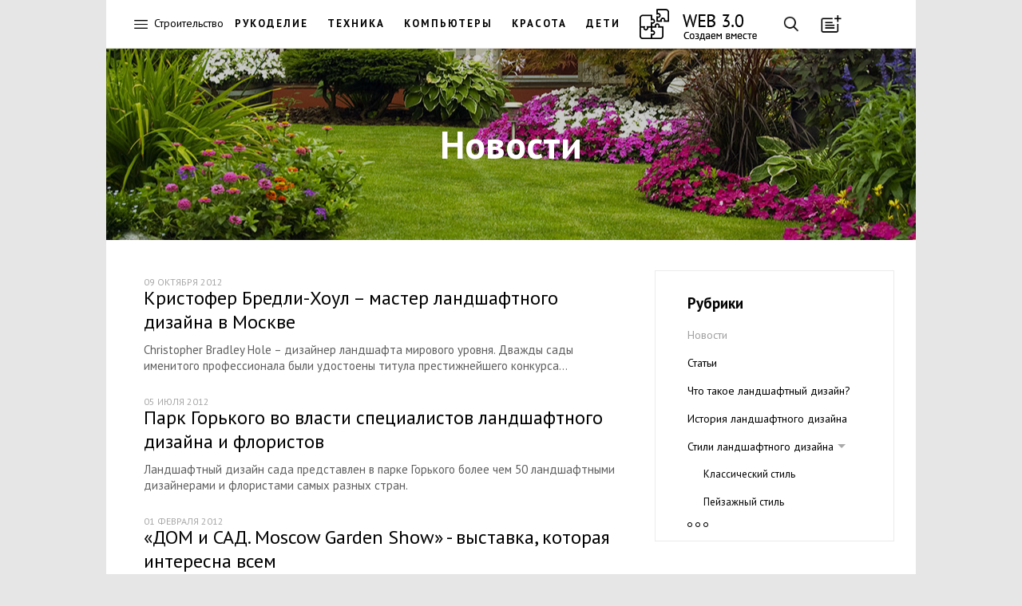

--- FILE ---
content_type: text/html; charset=cp1251
request_url: https://web-3.ru/land/news/
body_size: 10585
content:
<!DOCTYPE html>
<html lang="ru">
<head>
    <meta name="viewport" content="width=device-width, initial-scale=1, maximum-scale=1, user-scalable=no"/>

  <title>Ландшафтный дизайн / Новости</title>
    <meta name="Description" content="Новости загородного озеленения." />  <meta name="Keywords" content="ландшафтный дизайн, проект ландшафтного дизайна, озеленение, ландшафтный дизайн участка, фото ландшафтного дизайна, ландшафтный дизайн сада, альпийские горки, альпийская горка, озеленение, цветники, посадочный материал, зимний сад" />      <meta name="b85a8b07a17352394c371a679f5b16ba" content="">
<meta name='yandex-verification' content='53a1063d50c93626' />

<!--[if lt IE 9]>
    <script src=http://html5shiv.googlecode.com/svn/trunk/html5.js></script>
<![endif]-->

    <link rel="stylesheet" href="//web-3.ru/build/css/vendor.min.css"/>
    <link rel="stylesheet" href="//web-3.ru/build/css/main.min.css?11"/>
    <link href="https://fonts.googleapis.com/css?family=PT+Sans:400,700&subset=latin,cyrillic" rel="stylesheet" type="text/css"/>



<script>
function checkImg(e){var t=!1,o=e.src,i=/cacheimages\/..\/(.*)/i,n=o.match(i);if(n&&GetCookie(n[1])&&(t=!0),!t){var i=/data\/products\/gallery\/(.*)/i,n=o.match(i);n&&GetCookie(n[1])&&(t=!0)}t&&("function"==typeof loadToCache?(DeleteCookie(n[1]),loadToCache(e)):setTimeout(function(){checkImg(e)},500))}function setRefer(){if(!IsCookieEnabled)return!1;var e=new Date;e=e.getTime(),SetCookie("time_start",e);var t=GetCookie("tkat_refer");t||SetCookie("tkat_refer",document.referrer?document.referrer:"bookmark "+document.location.href,e+288e5,"."+String(window.location.hostname.match(/[a-z0-9\-]+\.[a-z]+$/)),"/")}function SetCookie(e,t){var o=SetCookie.arguments,i=SetCookie.arguments.length;if(2==i)return void(document.cookie=e+"="+escape(t.toString())+"; path=/");var n=!1;if(i>2&&null!=o[2]){var r="number"!=typeof o[2]?Date.parse(o[2].toString()):o[2];isNaN(r)||(n=new Date(r))}document.cookie=e+"="+escape(t.toString())+(n?"; expires="+n.toGMTString():"")+(i>3&&o[3]?"; domain="+o[3]:"")+(i>4&&o[4]?"; path="+o[4]:"; path=/")+(i>5&&o[5]?"; secure":"")}function GetCookie(e){if("string"==typeof e&&e.length){var t,o=0,i=e+"=",n=document.cookie;do if(t=o+i.length,n.substring(o,t)==i){var r=n.indexOf(";",t);return 0>r&&(r=n.length),unescape(n.substring(t,r))}while(o=n.indexOf(" ",t)+1)}return null}function DeleteCookie(e){document.cookie=e+"=0; expires="+new Date(0).toGMTString()}function IsCookieEnabled(){if("undefined"!=typeof navigator.cookieEnabled)return navigator.cookieEnabled;var e="__V_TEST_COOKIE_NAME_";return SetCookie(e,"1"),null!=GetCookie(e)?(DeleteCookie(e),!0):!1}authValue=GetCookie("Web3CookieAuthor")?"auth":"noauth",setRefer(),setInterval(function(){SetCookie("time_action",(new Date).getTime())},1e3);
</script>


<!-- Google.Analitics -->
<script>
  (function(i,s,o,g,r,a,m){i['GoogleAnalyticsObject']=r;i[r]=i[r]||function(){
  (i[r].q=i[r].q||[]).push(arguments)},i[r].l=1*new Date();a=s.createElement(o),
  m=s.getElementsByTagName(o)[0];a.async=1;a.src=g;m.parentNode.insertBefore(a,m)
  })(window,document,'script','//www.google-analytics.com/analytics.js','ga');
  ga('create', 'UA-45167799-1', {'allowLinker':true});
  ga('require','linker');
  ga('linker:autoLink',['tkat.ru']);
  ga('send', 'pageview', {'dimension1' : authValue} );
  setTimeout("ga('send', 'event', '30_seconds', 'read')",30000);
</script>
<!-- /Google.Analitics -->


<!-- Yandex.RTB -->
<script src="//an.yandex.ru/system/context.js"></script>

<!--script>window.yaCon­textCb=window.yaCont­extCb||[]</script>
<script src="https://yandex.ru/ad­s/system/context.js" async></script-->

<style>.page--main{padding-top: 0 !important;}</style>
</head>
<body id="body" class="body">



<!--style>
.main-nav__logo { height: 45px !important; }
.main-nav__llogo:hover:before, .main-nav__llogo:hover:after {
    background: transparent !important;
}
</style>
<style>
.main-nav { /*position: relative;*/ padding-top: 50px;
    background: #FFFFFF url("/images/web_decor.jpg") repeat-x scroll left top !important;
}
.main-nav__logo { top: 60px; /*background-image: url("/images/web_logo_ny.png"); */}
/*@media screen and (min-width: 200px) and (max-width: 640px) { .main-nav__logo { background-image: none !important; } }*/
</style>
<!--style>
.main-nav__logo { background-image: url("/images/logo.23.png"); }
@media screen and (min-width: 200px) and (max-width: 640px) { .main-nav__logo { background-image: none !important; } }
</style-->

<header>
  <nav class="main-nav">
      <a href="" class="main-nav__btn main-nav__burger"></a>
      
    <a href="https://web-3.ru" class="main-nav__logo" ></a>

        <div class="main-nav__horizont-menu">
      <ul class="main-nav__horizont-menu">
              <li><span>Строительство</span></li>
                      <li><a href="//fancywork.web-3.ru/" class="">Рукоделие</a></li>
        <li><a href="//bt.web-3.ru/" class="" title="Бытовая техника" >Техника</a></li>
        <li><a href="//comp.web-3.ru/" class="">Компьютеры</a></li>
        <li><a href="//beauty.web-3.ru/" class="" title="Красота и здоровье">Красота</a></li>
        <li><a href="//baby.web-3.ru/" class="" title="Воспитание детей">Дети</a></li>
              <li><a href="https://web-3.ru" class="main-nav__llogo"></a></li>
      </ul>
    </div>
    
    <div class="main-nav__buttons">
      <a href="" class="main-nav__btn main-nav__btn--search"></a>
      <a href="" class="main-nav__btn main-nav__btn--add" title="Загрузка мастера публикаций"
        data-link="/ajax.php?mod=publicsBundle&amp;lib=master&amp;act=open&amp;admin=0&amp;siteId=47&amp;razdelId=332"></a><a class="main-nav__btn--auth" data-link="//web-3.ru/admin.php?mod=w3UsersBundle&amp;lib=auth&amp;admin=0" title="Авторизация в системе">войти</a></div>
    <div class="search">

<div class="ya-site-form ya-site-form_inited_no" onclick="return {'bg': 'transparent', 'publicname': 'web-3', 'target': '_self', 'language': 'ru', 'encoding': 'windows-1251', 'suggest': true, 'tld': 'ru', 'site_suggest': true, 'action': '/search/', 'constraintid': '5', 'webopt': false, 'fontsize': 16, 'arrow': false, 'fg': '#000000', 'searchid': '2092229', 'logo': 'rb', 'websearch': false, 'type': 3}">
<form action="http://yandex.ru/sitesearch" method="get" target="_self"><input type="hidden" name="searchid" value="2092229" /><input type="hidden" name="l10n" value="ru" /><input type="hidden" name="reqenc" value="" /><input class="search__input" placeholder="Введите ваш запрос..." type="text" name="text" value="" /><input type="submit" value="Найти" style="display:none;" /></form>
</div>
<button class="search__btn">Найти</button>
    </div>


  </nav>

  <nav class="main-menu">
    <div class="main-menu__first-level">
      <a href="" class="main-menu__btn-close"></a>
      <ul class="main-menu__list">
              <li class="main-menu__main-link"><a class="link-hot" href="">
          <div class="main-menu__icon icons-hot"></div>
          <span>Горячее</span>
        </a></li>
                      <li class="main-menu__main-link"><a href="">
          <img src="/images/menu/avto.png" class="main-menu__icon" alt="" />
          <span>Авто</span>
        </a></li>
                <li class="main-menu__main-link"><a href="">
          <img src="/images/menu/buisness.png" class="main-menu__icon" alt="" />
          <span>Бизнес</span>
        </a></li>
                <li class="main-menu__main-link"><a href="">
          <img src="/images/menu/house.png" class="main-menu__icon" alt="" />
          <span>Дом</span>
        </a></li>
                <li class="main-menu__main-link"><a href="">
          <img src="/images/menu/internet.png" class="main-menu__icon" alt="" />
          <span>Интернет</span>
        </a></li>
                <li class="main-menu__main-link"><a href="">
          <img src="/images/menu/medicine.png" class="main-menu__icon" alt="" />
          <span>Медицина</span>
        </a></li>
                <li class="main-menu__main-link"><a href="">
          <img src="/images/menu/education.png" class="main-menu__icon" alt="" />
          <span>Образование</span>
        </a></li>
                <li class="main-menu__main-link"><a href="">
          <img src="/images/menu/sport.png" class="main-menu__icon" alt="" />
          <span>Спорт</span>
        </a></li>
                <li class="main-menu__main-link"><a href="">
          <img src="/images/menu/building.png" class="main-menu__icon" alt="" />
          <span>Строительство</span>
        </a></li>
                <li class="main-menu__main-link"><a href="">
          <img src="/images/menu/technology.png" class="main-menu__icon" alt="" />
          <span>Технологии</span>
        </a></li>
                <li class="main-menu__main-link"><a href="">
          <img src="/images/menu/tourism.png" class="main-menu__icon" alt="" />
          <span>Туризм</span>
        </a></li>
                <li class="main-menu__main-link"><a href="">
          <img src="/images/menu/hobby.png" class="main-menu__icon" alt="" />
          <span>Хобби</span>
        </a></li>
              </ul>
    </div>
    <div class="main-menu__second-level">
      <a class="main-menu__btn-back"></a>
            <div class="menu__section menu__section_hot">
        <span class="main-menu__title">Горячее</span>
        <ul class="menu--dark">
                  <li class="menu__item menu__item"><a href="https://web-3.ru/fancywork/sewing/?act=full&amp;id_article=13603">Какие бывают лапки для швейных машин</a></li>
                  <li class="menu__item menu__item"><a href="https://web-3.ru/copywriting/articles/content/?act=full&amp;id_article=40310">Как новичку начать работу на бирже статей eTXT</a></li>
                  <li class="menu__item menu__item"><a href="https://web-3.ru/plast-win/article/?act=full&amp;id_article=20677">Легкое устранение царапин на пластиковых окнах</a></li>
                  <li class="menu__item menu__item"><a href="https://web-3.ru/encourse/learn/grammar/?act=full&amp;id_article=1362">Времена глаголов в английском языке: The Simple and Progressive Tenses</a></li>
                  <li class="menu__item menu__item"><a href="https://web-3.ru/comp/pc/nettop/?act=full&amp;id_article=5406">Преимущества и недостатки неттопов</a></li>
                  <li class="menu__item menu__item"><a href="https://web-3.ru/baby/article/timeouts/?act=full&amp;id_article=965">Если ребенок просит завести хомяка</a></li>
                  <li class="menu__item menu__item"><a href="https://web-3.ru/mobile/setting/?act=full&amp;id_article=26486">Как увеличить память на андроиде, если у вас Самсунг (из личного опыта)</a></li>
                  <li class="menu__item menu__item"><a href="https://web-3.ru/culinar/cubook/curecip/?act=full&amp;id_article=34101">Пицца на пельменном тесте</a></li>
                  <li class="menu__item menu__item"><a href="https://web-3.ru/bt/microwavereview/?act=full&amp;id_article=40036">Топ 5 лучших микроволновок с функцией духовки 2018</a></li>
                </ul>
      </div>
                                  <div class="menu__section ">
        <h1 class="main-menu__title">Авто</h1>
        <ul class="menu--dark">
                    <li class="menu__item"><a href="https://web-3.ru/auto">Авто</a></li>
                                  <li class="menu__item"><a href="https://web-3.ru/audi">Audi</a></li>
                          <li class="menu__item"><a href="https://web-3.ru/bmw">BMW</a></li>
                          <li class="menu__item"><a href="https://web-3.ru/chevrolet">Chevrolet</a></li>
                          <li class="menu__item"><a href="https://web-3.ru/citroen">Citroen</a></li>
                          <li class="menu__item"><a href="https://web-3.ru/ford">Ford</a></li>
                          <li class="menu__item"><a href="https://web-3.ru/gw">Great Wall</a></li>
                          <li class="menu__item"><a href="https://web-3.ru/honda">Honda</a></li>
                          <li class="menu__item"><a href="https://web-3.ru/hyundai">Hyundai</a></li>
                          <li class="menu__item"><a href="https://web-3.ru/kia">Kia</a></li>
                          <li class="menu__item"><a href="https://web-3.ru/mazda">Mazda</a></li>
                          <li class="menu__item"><a href="https://web-3.ru/mercedes">Mercedes-Benz</a></li>
                          <li class="menu__item"><a href="https://web-3.ru/mitsubishi">Mitsubishi</a></li>
                          <li class="menu__item"><a href="https://web-3.ru/nissan">Nissan</a></li>
                          <li class="menu__item"><a href="https://web-3.ru/opel">Opel</a></li>
                          <li class="menu__item"><a href="https://web-3.ru/peugeot">Peugeot</a></li>
                          <li class="menu__item"><a href="https://web-3.ru/renault">Renault</a></li>
                          <li class="menu__item"><a href="https://web-3.ru/skoda">Skoda</a></li>
                          <li class="menu__item"><a href="https://web-3.ru/subaru">Subaru</a></li>
                          <li class="menu__item"><a href="https://web-3.ru/suzuki">Suzuki</a></li>
                          <li class="menu__item"><a href="https://web-3.ru/toyota">Toyota</a></li>
                          <li class="menu__item"><a href="https://web-3.ru/vw">Volkswagen</a></li>
                          <li class="menu__item"><a href="https://web-3.ru/volvo">Volvo</a></li>
                          <li class="menu__item"><a href="https://web-3.ru/autosound">Автозвук</a></li>
                          <li class="menu__item"><a href="https://web-3.ru/vaz">ВАЗ</a></li>
                          <li class="menu__item"><a href="https://web-3.ru/disk">Шины и диски</a></li>
                          </ul></div>        <div class="menu__section ">
        <h1 class="main-menu__title">Бизнес</h1>
        <ul class="menu--dark">
                                  <li class="menu__item"><a href="https://web-3.ru/crm">CRM</a></li>
                                                              <li class="menu__item"><a href="https://web-3.ru/pr">PR</a></li>
                          <li class="menu__item"><a href="https://web-3.ru/banki">Банки</a></li>
                          <li class="menu__item"><a href="https://web-3.ru/dom-services">Бытовые услуги</a></li>
                          <li class="menu__item"><a href="https://web-3.ru/hotel">Гостиницы</a></li>
                          <li class="menu__item"><a href="https://web-3.ru/gpinfo">Грузоперевозки</a></li>
                          <li class="menu__item"><a href="https://web-3.ru/small-business">Малый бизнес</a></li>
                          <li class="menu__item"><a href="https://web-3.ru/marketing">Маркетинг</a></li>
                          <li class="menu__item"><a href="https://web-3.ru/realty">Недвижимость</a></li>
                          <li class="menu__item"><a href="https://web-3.ru/pay-system">Платежные системы</a></li>
                          <li class="menu__item"><a href="https://web-3.ru/printing">Полиграфия</a></li>
                          <li class="menu__item"><a href="https://web-3.ru/politics-society">Политика и общество</a></li>
                          <li class="menu__item"><a href="https://web-3.ru/copywriting">Портал копирайтеров</a></li>
                          <li class="menu__item"><a href="https://web-3.ru/translations">Портал переводчиков</a></li>
                          <li class="menu__item"><a href="https://web-3.ru/legal-services">Права и законы</a></li>
                          <li class="menu__item"><a href="https://web-3.ru/reklama">Реклама</a></li>
                          <li class="menu__item"><a href="https://web-3.ru/insurance">Страхование</a></li>
                                      <li class="menu__item"><a href="https://web-3.ru/investments">Финансы и инвестиции</a></li>
                                      </ul></div>        <div class="menu__section ">
        <h1 class="main-menu__title">Дом</h1>
        <ul class="menu--dark">
                                  <li class="menu__item"><a href="https://web-3.ru/bt">Бытовая техника</a></li>
                          <li class="menu__item"><a href="https://web-3.ru/baby">Воспитание детей</a></li>
                          <li class="menu__item"><a href="https://web-3.ru/ogorod">Дача, сад, огород</a></li>
                          <li class="menu__item"><a href="https://web-3.ru/pets">Домашние животные</a></li>
                          <li class="menu__item"><a href="https://web-3.ru/flat">Квартирный вопрос</a></li>
                          <li class="menu__item"><a href="https://web-3.ru/cinema">Кино</a></li>
                          <li class="menu__item"><a href="https://web-3.ru/beauty">Красота и здоровье</a></li>
                          <li class="menu__item"><a href="https://web-3.ru/drink">Напитки, алкоголь, курение</a></li>
                                                                                      <li class="menu__item"><a href="https://web-3.ru/holiday">Праздники</a></li>
                          <li class="menu__item"><a href="https://web-3.ru/razvedem">Развод</a></li>
                          <li class="menu__item"><a href="https://web-3.ru/pogenim">Свадьба</a></li>
                          <li class="menu__item"><a href="https://web-3.ru/fanshui">Фэн-шуй</a></li>
                          </ul></div>        <div class="menu__section ">
        <h1 class="main-menu__title">Интернет</h1>
        <ul class="menu--dark">
                                  <li class="menu__item"><a href="https://web-3.ru/inetmark">Интернет маркетинг</a></li>
                          <li class="menu__item"><a href="https://web-3.ru/popular">Популярные ресурсы</a></li>
                          <li class="menu__item"><a href="https://web-3.ru/site-development">Создание сайта</a></li>
                          <li class="menu__item"><a href="https://web-3.ru/hosting">Хостинг</a></li>
                          </ul></div>        <div class="menu__section ">
        <h1 class="main-menu__title">Медицина</h1>
        <ul class="menu--dark">
                                  <li class="menu__item"><a href="https://web-3.ru/pregnancy">Беременность</a></li>
                          <li class="menu__item"><a href="https://web-3.ru/ginecologiy">Гинекология</a></li>
                          <li class="menu__item"><a href="https://web-3.ru/vision">Зрение</a></li>
                          <li class="menu__item"><a href="https://web-3.ru/yoga">Йога</a></li>
                          <li class="menu__item"><a href="https://web-3.ru/family-med">Семейная медицина</a></li>
                          <li class="menu__item"><a href="https://web-3.ru/dentes">Стоматология</a></li>
                          <li class="menu__item"><a href="https://web-3.ru/urinology">Урология</a></li>
                          </ul></div>        <div class="menu__section ">
        <h1 class="main-menu__title">Образование</h1>
        <ul class="menu--dark">
                                  <li class="menu__item"><a href="https://web-3.ru/mba">MBA</a></li>
                          <li class="menu__item"><a href="https://web-3.ru/astronomy">Астрономия</a></li>
                          <li class="menu__item"><a href="https://web-3.ru/dtraining">Дистанционное обучение</a></li>
                          <li class="menu__item"><a href="https://web-3.ru/encourse">Изучение английского языка</a></li>
                          <li class="menu__item"><a href="https://web-3.ru/germanlang">Изучение немецкого языка</a></li>
                          <li class="menu__item"><a href="https://web-3.ru/find-work">Поиск работы</a></li>
                          <li class="menu__item"><a href="https://web-3.ru/psychology">Психология</a></li>
                          <li class="menu__item"><a href="https://web-3.ru/trainingi">Тренинги</a></li>
                          </ul></div>        <div class="menu__section ">
        <h1 class="main-menu__title">Спорт</h1>
        <ul class="menu--dark">
                    <li class="menu__item"><a href="https://web-3.ru/sport">Спорт</a></li>
                                              <li class="menu__item"><a href="https://web-3.ru/billiard">Бильярд</a></li>
                          <li class="menu__item"><a href="https://web-3.ru/bodybuild">Бодибилдинг</a></li>
                          <li class="menu__item"><a href="https://web-3.ru/bike">Велосипеды</a></li>
                          <li class="menu__item"><a href="https://web-3.ru/diving">Дайвинг</a></li>
                          <li class="menu__item"><a href="https://web-3.ru/cards">Карточные игры</a></li>
                                      </ul></div>        <div class="menu__section menu__section--active">
        <h1 class="main-menu__title">Строительство</h1>
        <ul class="menu--dark">
                                  <li class="menu__item"><a href="https://web-3.ru/condi">Вентиляция и кондиционеры</a></li>
                          <li class="menu__item"><a href="https://web-3.ru/sauna">Все о сауне</a></li>
                          <li class="menu__item"><a href="https://web-3.ru/doors">Двери и лестницы</a></li>
                          <li class="menu__item"><a href="https://web-3.ru/treehome">Деревянные дома</a></li>
                          <li class="menu__item"><a href="https://web-3.ru/dekorhome">Дизайн интерьера</a></li>
                          <li class="menu__item"><a href="https://web-3.ru/instruments">Инструменты</a></li>
                          <li class="menu__item"><a href="https://web-3.ru/cottage">Коттеджи</a></li>
                                                  <li class="menu__item"><a href="https://web-3.ru/land">Ландшафтный дизайн</a></li>
                          <li class="menu__item"><a href="https://web-3.ru/mebel">Мебель</a></li>
                          <li class="menu__item"><a href="https://web-3.ru/finishmat">Отделочные материалы</a></li>
                          <li class="menu__item"><a href="https://web-3.ru/gas">Отопление. Газ.</a></li>
                          <li class="menu__item"><a href="https://web-3.ru/plast-win">Пластиковые окна</a></li>
                          <li class="menu__item"><a href="https://web-3.ru/stone">Плитка. Камень.</a></li>
                          <li class="menu__item"><a href="https://web-3.ru/remont">Ремонт квартир</a></li>
                          <li class="menu__item"><a href="https://web-3.ru/suntexnika">Сантехника</a></li>
                          <li class="menu__item"><a href="https://web-3.ru/electrotexnika">Электротехника</a></li>
                          </ul></div>        <div class="menu__section ">
        <h1 class="main-menu__title">Технологии</h1>
        <ul class="menu--dark">
                                  <li class="menu__item"><a href="https://web-3.ru/apple">Apple</a></li>
                          <li class="menu__item"><a href="https://web-3.ru/iptelefoniy">IP телефония</a></li>
                          <li class="menu__item"><a href="https://web-3.ru/audio-video">Аудио &amp; Видео</a></li>
                          <li class="menu__item"><a href="https://web-3.ru/comp">Компьютеры</a></li>
                          <li class="menu__item"><a href="https://web-3.ru/mobile">Мобильные телефоны</a></li>
                          <li class="menu__item"><a href="https://web-3.ru/system">Операционные системы</a></li>
                          <li class="menu__item"><a href="https://web-3.ru/sputniktel">Спутниковые телефоны</a></li>
                          <li class="menu__item"><a href="https://web-3.ru/ephoto">Цифровая фотография</a></li>
                          <li class="menu__item"><a href="https://web-3.ru/evideo">Цифровое видео</a></li>
                          <li class="menu__item"><a href="https://web-3.ru/watches">Часы и аксессуары</a></li>
                          </ul></div>        <div class="menu__section ">
        <h1 class="main-menu__title">Туризм</h1>
        <ul class="menu--dark">
                    <li class="menu__item"><a href="https://web-3.ru/tourism">Туризм</a></li>
                                  <li class="menu__item"><a href="https://web-3.ru/austria">Австрия</a></li>
                          <li class="menu__item"><a href="https://web-3.ru/bulgaria">Болгария</a></li>
                          <li class="menu__item"><a href="https://web-3.ru/brazil">Бразилия</a></li>
                          <li class="menu__item"><a href="https://web-3.ru/germany">Германия</a></li>
                          <li class="menu__item"><a href="https://web-3.ru/greek">Греция</a></li>
                          <li class="menu__item"><a href="https://web-3.ru/egypt">Египет</a></li>
                          <li class="menu__item"><a href="https://web-3.ru/israel">Израиль</a></li>
                          <li class="menu__item"><a href="https://web-3.ru/ispaniy">Испания</a></li>
                          <li class="menu__item"><a href="https://web-3.ru/italy">Италия</a></li>
                          <li class="menu__item"><a href="https://web-3.ru/katar">Катар</a></li>
                          <li class="menu__item"><a href="https://web-3.ru/china">Китай</a></li>
                          <li class="menu__item"><a href="https://web-3.ru/portugal">Португалия</a></li>
                          <li class="menu__item"><a href="https://web-3.ru/russia">Россия</a></li>
                          <li class="menu__item"><a href="https://web-3.ru/stourism">Спортивный туризм</a></li>
                          <li class="menu__item"><a href="https://web-3.ru/taiwan">Тайвань</a></li>
                          <li class="menu__item"><a href="https://web-3.ru/turkey">Турция</a></li>
                          <li class="menu__item"><a href="https://web-3.ru/ukraine">Украина</a></li>
                          <li class="menu__item"><a href="https://web-3.ru/france">Франция</a></li>
                          </ul></div>        <div class="menu__section ">
        <h1 class="main-menu__title">Хобби</h1>
        <ul class="menu--dark">
                                  <li class="menu__item"><a href="https://web-3.ru/culinar">Кулинария</a></li>
                          <li class="menu__item"><a href="https://web-3.ru/music">Музыка</a></li>
                          <li class="menu__item"><a href="https://web-3.ru/hunt">Охота</a></li>
                          <li class="menu__item"><a href="https://web-3.ru/fancywork">Рукоделие</a></li>
                          <li class="menu__item"><a href="https://web-3.ru/fishing">Рыбалка</a></li>
                  </ul></div>
    </div>
  </nav>



  </header>
<!-- Yandex.RTB R-A-4415457-1 --> 
<div class="page"><div id="yandex_rtb_R-A-4415457-1"></div></div>
<script> window.yaContextCb.push(()=>{ Ya.Context.AdvManager.render({ "blockId": "R-A-4415457-1", "renderTo": "yandex_rtb_R-A-4415457-1" }) }) </script>


  <div class="wf-cover">
    <img class="wf-cover__img" src="/data/covers/land/land_big.jpg" onerror="this.src='/data/covers/guide/guide_big.jpg'"/>
    <div class="wf-cover__wrap">
      
              <h1 class="wf-cover__title">Новости</h1>        
            </div>
  </div>

  <div class="page">
  
      <nav class="sub-menu">
        <br /><br />
          </nav>
  
            <div class="not-grid news--big">
        <div class="grid__sizer"></div>
          
<div class="grid__aside "  >
      <nav class="category-menu">
        <h3 class="category-menu__title">Рубрики</h3>
        <ul class="category-menu__nav"><li class="category-menu__item category-menu__item--active"><a href="https://web-3.ru/land/news/">Новости</a></li>        <li class="category-menu__item "><a href="https://web-3.ru/land/articles/">Статьи</a></li>        <li class="category-menu__item "><a href="https://web-3.ru/land/landscaping/">Что такое ландшафтный дизайн?</a></li>        <li class="category-menu__item "><a href="https://web-3.ru/land/landscapinghistory/">История ландшафтного дизайна</a></li>        <li class="category-menu__item category-menu__item--parent ">
                <a href="https://web-3.ru/land/gardenstyle/">Стили ландшафтного дизайна</a>
                <ul class="category-menu__sub-nav">        <li class="category-menu__item "><a href="https://web-3.ru/land/gardenstyle/classiclandscaping/">Классический стиль</a></li>        <li class="category-menu__item "><a href="https://web-3.ru/land/gardenstyle/landscapingstyle/">Пейзажный стиль</a></li>        <li class="category-menu__item "><a href="https://web-3.ru/land/gardenstyle/japanstyle/">Японский стиль</a></li>        <li class="category-menu__item "><a href="https://web-3.ru/land/gardenstyle/mexican/">Мексиканский стиль</a></li>        <li class="category-menu__item "><a href="https://web-3.ru/land/gardenstyle/country/">Стиль кантри (деревенский стиль)</a></li>        <li class="category-menu__item "><a href="https://web-3.ru/land/gardenstyle/regularandmavritanskiy/">Регулярный и мавританский стили</a></li>        </ul>                <li class="category-menu__item "><a href="https://web-3.ru/land/landscapingproject/">Ландшафтное проектирование</a></li>        <li class="category-menu__item category-menu__item--parent ">
                <a href="https://web-3.ru/land/landscapingcomponents/">Компоненты ландшафтного дизайна</a>
                <ul class="category-menu__sub-nav">        <li class="category-menu__item "><a href="https://web-3.ru/land/landscapingcomponents/rockgarden/">Альпинарий</a></li>        <li class="category-menu__item "><a href="https://web-3.ru/land/landscapingcomponents/architecture/">Архитектура</a></li>        <li class="category-menu__item "><a href="https://web-3.ru/land/landscapingcomponents/borders/">Бордюры</a></li>        <li class="category-menu__item "><a href="https://web-3.ru/land/landscapingcomponents/lawn/">Газон</a></li>        <li class="category-menu__item "><a href="https://web-3.ru/land/landscapingcomponents/reservoirs/">Водоемы</a></li>        <li class="category-menu__item "><a href="https://web-3.ru/land/landscapingcomponents/alleys/">Дорожки и мощение</a></li>        <li class="category-menu__item "><a href="https://web-3.ru/land/landscapingcomponents/fences/">Изгороди</a></li>        <li class="category-menu__item "><a href="https://web-3.ru/land/landscapingcomponents/light/">Освещение</a></li>        <li class="category-menu__item "><a href="https://web-3.ru/land/landscapingcomponents/patio/">Патио</a></li>        <li class="category-menu__item "><a href="https://web-3.ru/land/landscapingcomponents/retainingwall/">Подпорные стенки</a></li>        <li class="category-menu__item "><a href="https://web-3.ru/land/landscapingcomponents/watering/">Полив</a></li>        <li class="category-menu__item "><a href="https://web-3.ru/land/landscapingcomponents/rockery/">Рокарий</a></li>        <li class="category-menu__item "><a href="https://web-3.ru/land/landscapingcomponents/parterre/">Цветник</a></li>        </ul>                <li class="category-menu__item category-menu__item--parent ">
                <a href="https://web-3.ru/land/plants/">Растения для сада</a>
                <ul class="category-menu__sub-nav">        <li class="category-menu__item "><a href="https://web-3.ru/land/plants/trees/">Деревья и кустарники для сада</a></li>        <li class="category-menu__item "><a href="https://web-3.ru/land/plants/flowers/">Садовые цветы</a></li>        </ul>                <li class="category-menu__item category-menu__item--parent ">
                <a href="https://web-3.ru/land/seasons/">Сезонные работы в саду</a>
                <ul class="category-menu__sub-nav">        <li class="category-menu__item "><a href="https://web-3.ru/land/seasons/zimsad/">Садовые работы зимой </a></li>        <li class="category-menu__item "><a href="https://web-3.ru/land/seasons/vessad/">Садовые работы весной</a></li>        <li class="category-menu__item "><a href="https://web-3.ru/land/seasons/letsad/">Садовые работы летом</a></li>        <li class="category-menu__item "><a href="https://web-3.ru/land/seasons/osensad/">Садовые работы осенью</a></li>        </ul>                <li class="category-menu__item "><a href="https://web-3.ru/land/gardentools/">Садовая техника</a></li>        <li class="category-menu__item "><a href="https://web-3.ru/land/articlestoread/">Читальный зал</a></li>        <li class="category-menu__item "><a href="https://web-3.ru/land/person/">Известные дизайнеры</a></li>        <li class="category-menu__item "><a href="https://web-3.ru/land/catalog/">Товары для сада и ландшафтного дизайна</a></li>        <li class="category-menu__item "><a href="https://web-3.ru/land/landscapephotos/">Галерея</a></li>        <li class="category-menu__item "><a href="https://web-3.ru/land/landscapingbooks/">Литература</a></li>        <li class="category-menu__item "><a href="https://web-3.ru/land/sites/">Ресурсы</a></li>        <li class="category-menu__item "><a href="https://web-3.ru/land/landscapingsoft/">Программы по дизайну</a></li>        <li class="category-menu__item "><a href="https://web-3.ru/land/about/">О проекте</a></li>        <li class="category-menu__item category-menu__item--parent ">
                <a href="https://web-3.ru/land/swimmingpool/">Бассейны</a>
                <ul class="category-menu__sub-nav">        <li class="category-menu__item "><a href="https://web-3.ru/land/swimmingpool/swimmingpoolstat/">Статьи о бассейнах</a></li>        </ul>                        </ul>
        <a href="" class="category-menu__btn-more"></a>
      </nav>

    <!--div class="grid__aside-banners">

        




    </div-->

        </div>

          
    <a href="https://web-3.ru/land/news/?id_news=16936" class="grid__item news__item">
        <h3 class="news__title">Кристофер Бредли-Хоул – мастер ландшафтного дизайна в Москве</h3>
        <p class="news__text">Christopher Bradley Hole – дизайнер ландшафта мирового уровня. Дважды сады именитого профессионала были удостоены титула престижнейшего конкурса...</p>
        <span class="news__date">09 октября 2012
</span>
            </a>  
    <a href="https://web-3.ru/land/news/?id_news=16900" class="grid__item news__item">
        <h3 class="news__title">Парк Горького во власти специалистов ландшафтного дизайна и флористов</h3>
        <p class="news__text">Ландшафтный дизайн сада представлен в парке Горького более чем 50 ландшафтными дизайнерами и флористами самых разных стран.</p>
        <span class="news__date">05 июля 2012
</span>
            </a>  
    <a href="https://web-3.ru/land/news/?id_news=16826" class="grid__item news__item">
        <h3 class="news__title">«ДОМ и САД. Moscow Garden Show» - выставка, которая интересна всем</h3>
        <p class="news__text">Единомышленники, не безразличные к ландшафтному дизайну России, соберутся с 15 по 18 марта нынешнего года в КРОКУС ЭКСПО.</p>
        <span class="news__date">01 февраля 2012
</span>
            </a>  
    <a href="https://web-3.ru/land/news/?id_news=16196" class="grid__item news__item">
        <h3 class="news__title">Садовые камины с ящичками для дров от Conmoto</h3>
        <p class="news__text">Фунционально-модные равно как и модно-фунциональные камины Nero от компании Conmoto созданы специально для вашего сада.</p>
        <span class="news__date">15 марта 2010
</span>
            </a>  
    <a href="https://web-3.ru/land/news/?id_news=16118" class="grid__item news__item">
        <h3 class="news__title">Уличные светильники для патио и сада от компании Vibia</h3>
        <p class="news__text">Хотите удивить знакомых и друзей своей оригинальностью? Мечтаете обустроить сад «как на картинках» глянцевых журналов по ландшафтному дизайну?...</p>
        <span class="news__date">17 февраля 2010
</span>
            </a>  
    <a href="https://web-3.ru/land/news/?id_news=15913" class="grid__item news__item">
        <h3 class="news__title">Садовые души – французский подход</h3>
        <p class="news__text">Французская компания d'un jardin a l'autre предложила новую креативную модель уличного душа для сада и бассейна.</p>
        <span class="news__date">09 октября 2009
</span>
            </a>  
    <a href="https://web-3.ru/land/news/?id_news=15809" class="grid__item news__item">
        <h3 class="news__title">Костровая чаша + гриль = Langgril</h3>
        <p class="news__text">Немецкая компания Langgrill создала интересную новинку Liaisons, представляющую собой сочетание гриля и современной костровой чаши для сада.</p>
        <span class="news__date">17 сентября 2009
</span>
            </a>  
    <a href="https://web-3.ru/land/news/?id_news=15808" class="grid__item news__item">
        <h3 class="news__title">Гармония мебели и сада: концепции B-alance</h3>
        <p class="news__text">Именно на слиянии двух культур, двух разных миров – Запада и Востока – швейцарская компания B-alance создала свою новую коллекцию потрясающей...</p>
        <span class="news__date">17 сентября 2009
</span>
            </a>  
    <a href="https://web-3.ru/land/news/?id_news=15790" class="grid__item news__item">
        <h3 class="news__title">Модульная мебель для сада Bonacina Pierantonio</h3>
        <p class="news__text">Итальянская компания Bonacina Pierantonio разработала новые модели модульной мебели для сада - столь популярные сегодня «плетеные» кресла и диваны...</p>
        <span class="news__date">10 сентября 2009
</span>
            </a>  
    <a href="https://web-3.ru/land/news/?id_news=15708" class="grid__item news__item">
        <h3 class="news__title">Зонтики от солнца для патио (Samoa Design)</h3>
        <p class="news__text">Новая коллекция зонтиков «Nenufar» создаст новый облик вашего сада, смело отбросив традиционные концепции дизайна.</p>
        <span class="news__date">14 августа 2009
</span>
            </a>  
 
      </div>
          
                    <div class="pagination">
                            <a href="//web-3.ru/land/news/?page=2" title="Следующая" class="pagination__arrow pagination__arrow--right"></a>
                
    <ul class="pagination__list">
                                            <li class="pagination__item pagination__item--active"><a>1</a></li>
                                      <li class="pagination__item"><a href="//web-3.ru/land/news/?page=2">2</a></li>
                                      <li class="pagination__item"><a href="//web-3.ru/land/news/?page=3">3</a></li>
                                      <li class="pagination__item"><a href="//web-3.ru/land/news/?page=4">4</a></li>
                  
                        
    </ul>
    </div>
        
      
        </div>

    <a class="banner-w" href="http://guide.web-3.ru/">
      <h2 class="banner-w__heading">Начните получать постоянный доход! <br> Станьте автором на Web-3</h2>
    </a>
    <!-- /PAGE -->
    
    <!-- banner for writers -->
        <!-- /gallery -->

    <div class="pre-footer">
        <p class="pre-footer__text">Нашли ошибку в тексте? Выделите и нажмите Ctrl+Enter</p>
      <a class="pre-footer__up-btn" href="">Наверх</a>
    </div>
  <!-- /PAGE -->

  <footer class="footer">
    <nav class="footer__header">
      <div class="footer__social">
        <a target="_blank" href="https://vk.com/web_3_ru" class="btn-social btn-social--vk"></a>
              </div>
      <ul class="footer__nav">
        <li class="footer__nav-item"><a href="http://guide.web-3.ru/">Для авторов</a></li>
        <li class="footer__nav-item"><a href="https://web-3.ru/experts/advert/blog/">Статьи партнеров</a></li>
        <li class="footer__nav-item"><a href="http://guide.web-3.ru/reklama/">Рекламодателям</a></li>
        <li class="footer__nav-item"><a href="https://web-3.ru/feedback/">Контакты</a></li>
        <li class="footer__nav-item"><a href="https://web-3.ru/forum/">Форум</a></li>
        <li class="footer__nav-item"><a href="http://guide.web-3.ru/map/">Карта сайта</a></li>
      </ul>
    </nav>
<!-- LiveInternet --><script type="text/javascript"><!--
document.write("<a style='float: right' href='http://www.liveinternet.ru/click;web-3' "+
"target=_blank><img src='http://counter.yadro.ru/hit;web-3?t38.18;r"+
escape(document.referrer)+((typeof(screen)=="undefined")?"":
";s"+screen.width+"*"+screen.height+"*"+(screen.colorDepth?
screen.colorDepth:screen.pixelDepth))+";u"+escape(document.URL)+
";"+Math.random()+
"' alt='' title='LiveInternet' "+
"border=0 width=31 height=31><\/a>")//--></script>
<!-- /LiveInternet -->
    <p class="footer__text">
    Используя интернет ресурс web-3.ru, Вы соглашаетесь на обработку Ваших персональных данных (см. <a href="/data/conf_web3.docx" style="color: #CCC;">Политика конфиденциальности</a>), в противном случае вы должны прекратить использование ресурса.
    <br/>
    © Все права защищены. 2008–2026.
    </p>
  </footer>

<span class="b-main__boxLoading" style="display: none;" >&nbsp;</span>
<div id="container" style="display: none;">&nbsp;</div>

    <link rel='stylesheet' property="stylesheet" href='https://fonts.googleapis.com/css?family=PT+Sans:400,700&subset=latin,cyrillic' />

    <script src="https://ajax.googleapis.com/ajax/libs/jquery/2.1.4/jquery.min.js"></script>
    <script>window.jQuery || document.write('<script src="//web-3.ru/build/js/jquery.min.js">\x3C/script>')</script>
    <script charset="utf-8" src="//web-3.ru/build/js/vendor.min.js"></script>
    <script charset="utf-8"  src="//web-3.ru/build/js/main.min.js?12"></script>


    
<script>(function(w,d,c){var s=d.createElement('script'),h=d.getElementsByTagName('script')[0],e=d.documentElement;(' '+e.className+' ').indexOf(' ya-page_js_yes ')===-1&&(e.className+=' ya-page_js_yes');s.type='text/javascript';s.async=true;s.charset='utf-8';s.src=(d.location.protocol==='https:'?'https:':'http:')+'//site.yandex.net/v2.0/js/all.js';h.parentNode.insertBefore(s,h);(w[c]||(w[c]=[])).push(function(){Ya.Site.Form.init()})})(window,document,'yandex_site_callbacks');</script>
<script>
    W3.timerIdYS = setInterval(function(){
        var $input = $('.ya-site-form__input-text');
        if ( $input.length ){
            clearInterval(W3.timerIdYS);
            //var $ysfSubmit = $('.ya-site-form__submit');
            //$ysfSubmit.attr('disabled', 'disabled');
            $input.attr('placeholder','Введите ваш запрос...');
        }
    },1000);
</script>

        
<!-- Yandex.Metrika  -->
<script>
(function (d, w, c) {
    (w[c] = w[c] || []).push(function() {
        try {
            w.yaCounter25596203 = new Ya.Metrika({id:25596203,
                    webvisor:true,
                    clickmap:true,
                    trackLinks:true,
                    accurateTrackBounce:true});
        } catch(e) { }
    });

    var n = d.getElementsByTagName("script")[0],
        s = d.createElement("script"),
        f = function () { n.parentNode.insertBefore(s, n); };
    s.type = "text/javascript";
    s.async = true;
    s.src = (d.location.protocol == "https:" ? "https:" : "http:") + "//mc.yandex.ru/metrika/watch.js";

    if (w.opera == "[object Opera]") {
        d.addEventListener("DOMContentLoaded", f, false);
    } else { f(); }
})(document, window, "yandex_metrika_callbacks");
</script>
<noscript><div><img src="//mc.yandex.ru/watch/25596203" style="position:absolute; left:-9999px;" alt="" /></div></noscript>
<!-- /Yandex.Metrika  -->

</body>
</html>